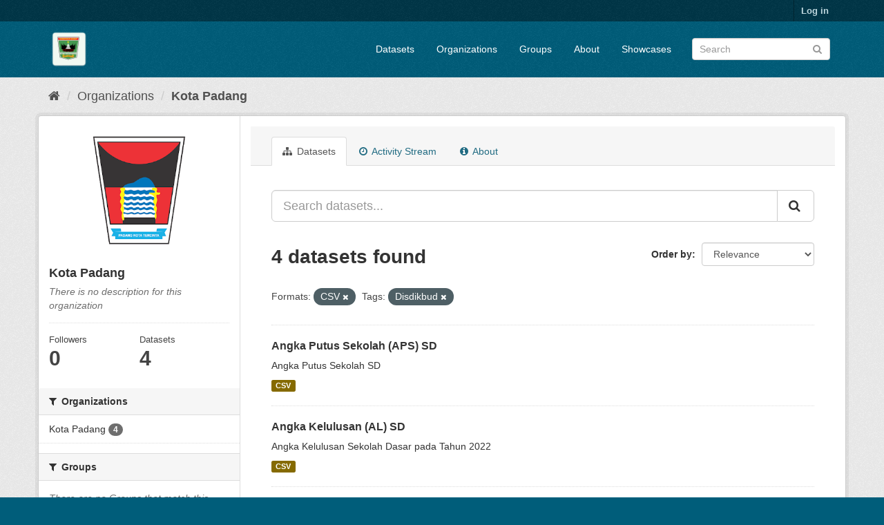

--- FILE ---
content_type: text/html; charset=utf-8
request_url: https://data.sumbarprov.go.id/organization/kot_padang?res_format=CSV&tags=Disdikbud
body_size: 5704
content:
<!DOCTYPE html>
<!--[if IE 9]> <html lang="en" class="ie9"> <![endif]-->
<!--[if gt IE 8]><!--> <html lang="en"> <!--<![endif]-->
  <head>
    <meta charset="utf-8" />
      <meta name="generator" content="ckan 2.9.11" />
      <meta name="viewport" content="width=device-width, initial-scale=1.0">
    <title>Kota Padang - Organizations - Satu Data Sumbar</title>

    
    
  <link rel="shortcut icon" href="/base/images/ckan.ico" />
    
  <link rel="alternate" type="application/atom+xml" title="Satu Data Sumbar - Datasets in organization: Kota Padang" href="/feeds/organization/kot_padang.atom" />

  
    
    
      
      
      
    

    
    


    
    

  


    
      
      
    

    
    <link href="/webassets/base/2471d0b8_main.css" rel="stylesheet"/>
<link href="/webassets/ckanext-harvest/c95a0af2_harvest_css.css" rel="stylesheet"/>
<link href="/webassets/ckanext-geoview/77c3ca23_geo-resource-styles.css" rel="stylesheet"/>
<link href="/webassets/ckanext-scheming/728ec589_scheming_css.css" rel="stylesheet"/>
    
  </head>

  
  <body data-site-root="https://data.sumbarprov.go.id/" data-locale-root="https://data.sumbarprov.go.id/" >

    
    <div class="sr-only sr-only-focusable"><a href="#content">Skip to content</a></div>
  

  
     
<div class="account-masthead">
  <div class="container">
     
    <nav class="account not-authed" aria-label="Account">
      <ul class="list-unstyled">
        
        <li><a href="/user/login">Log in</a></li>
         
      </ul>
    </nav>
     
  </div>
</div>

<header class="navbar navbar-static-top masthead">
    
  <div class="container">
    <div class="navbar-right">
      <button data-target="#main-navigation-toggle" data-toggle="collapse" class="navbar-toggle collapsed" type="button" aria-label="expand or collapse" aria-expanded="false">
        <span class="sr-only">Toggle navigation</span>
        <span class="fa fa-bars"></span>
      </button>
    </div>
    <hgroup class="header-image navbar-left">
       
      <a class="logo" href="/"><img src="/uploads/admin/2024-05-23-143002.797592iclauncher-web.png" alt="Satu Data Sumbar" title="Satu Data Sumbar" /></a>
       
    </hgroup>

    <div class="collapse navbar-collapse" id="main-navigation-toggle">
      
      <nav class="section navigation">
        <ul class="nav nav-pills">
            
  
		<li><a href="/dataset/">Datasets</a></li><li><a href="/organization/">Organizations</a></li><li><a href="/group/">Groups</a></li><li><a href="/about">About</a></li>
	    
  <li><a href="/showcase">Showcases</a></li>

        </ul>
      </nav>
       
      <form class="section site-search simple-input" action="/dataset/" method="get">
        <div class="field">
          <label for="field-sitewide-search">Search Datasets</label>
          <input id="field-sitewide-search" type="text" class="form-control" name="q" placeholder="Search" aria-label="Search datasets"/>
          <button class="btn-search" type="submit" aria-label="Submit"><i class="fa fa-search"></i></button>
        </div>
      </form>
      
    </div>
  </div>
</header>

  
    <div class="main">
      <div id="content" class="container">
        
          
            <div class="flash-messages">
              
                
              
            </div>
          

          
            <div class="toolbar" role="navigation" aria-label="Breadcrumb">
              
                
                  <ol class="breadcrumb">
                    
<li class="home"><a href="/" aria-label="Home"><i class="fa fa-home"></i><span> Home</span></a></li>
                    
  <li><a href="/organization/">Organizations</a></li>
  <li class="active"><a href="/organization/kot_padang">Kota Padang</a></li>

                  </ol>
                
              
            </div>
          

          <div class="row wrapper">
            
            
            

            
              <aside class="secondary col-sm-3">
                
                
  




  
  <div class="module module-narrow module-shallow context-info">
    
    <section class="module-content">
      
      
        <div class="image">
          <a href="/organization/kot_padang">
            <img src="https://data.sumbarprov.go.id/uploads/group/2024-08-19-031351.195864Kota-Padang.png" width="200" alt="kot_padang" />
          </a>
        </div>
      
      
      <h1 class="heading">Kota Padang
        
      </h1>
      
      
      
        <p class="empty">There is no description for this organization</p>
      
      
      
        
        <div class="nums">
          <dl>
            <dt>Followers</dt>
            <dd data-module="followers-counter" data-module-id="1e0ea94d-bf98-46cc-af9b-9deb925d3a16" data-module-num_followers="0"><span>0</span></dd>
          </dl>
          <dl>
            <dt>Datasets</dt>
            <dd><span>4</span></dd>
          </dl>
        </div>
        
        
        <div class="follow_button">
          
        </div>
        
      
      
    </section>
  </div>
  
  
  <div class="filters">
    <div>
      
        

    
    
	
	    
	    
		<section class="module module-narrow module-shallow">
		    
			<h2 class="module-heading">
			    <i class="fa fa-filter"></i>
			    
			    Organizations
			</h2>
		    
		    
			
			    
				<nav aria-label="Organizations">
				    <ul class="list-unstyled nav nav-simple nav-facet">
					
					    
					    
					    
					    
					    <li class="nav-item">
						<a href="/organization/1e0ea94d-bf98-46cc-af9b-9deb925d3a16?res_format=CSV&amp;tags=Disdikbud&amp;organization=kot_padang" title="">
						    <span class="item-label">Kota Padang</span>
						    <span class="hidden separator"> - </span>
						    <span class="item-count badge">4</span>
						</a>
					    </li>
					
				    </ul>
				</nav>

				<p class="module-footer">
				    
					
				    
				</p>
			    
			
		    
		</section>
	    
	
    

      
        

    
    
	
	    
	    
		<section class="module module-narrow module-shallow">
		    
			<h2 class="module-heading">
			    <i class="fa fa-filter"></i>
			    
			    Groups
			</h2>
		    
		    
			
			    
				<p class="module-content empty">There are no Groups that match this search</p>
			    
			
		    
		</section>
	    
	
    

      
        

    
    
	
	    
	    
		<section class="module module-narrow module-shallow">
		    
			<h2 class="module-heading">
			    <i class="fa fa-filter"></i>
			    
			    Tags
			</h2>
		    
		    
			
			    
				<nav aria-label="Tags">
				    <ul class="list-unstyled nav nav-simple nav-facet">
					
					    
					    
					    
					    
					    <li class="nav-item active">
						<a href="/organization/1e0ea94d-bf98-46cc-af9b-9deb925d3a16?res_format=CSV" title="">
						    <span class="item-label">Disdikbud</span>
						    <span class="hidden separator"> - </span>
						    <span class="item-count badge">4</span>
						</a>
					    </li>
					
					    
					    
					    
					    
					    <li class="nav-item">
						<a href="/organization/1e0ea94d-bf98-46cc-af9b-9deb925d3a16?res_format=CSV&amp;tags=Disdikbud&amp;tags=Kota+Padang" title="">
						    <span class="item-label">Kota Padang</span>
						    <span class="hidden separator"> - </span>
						    <span class="item-count badge">3</span>
						</a>
					    </li>
					
					    
					    
					    
					    
					    <li class="nav-item">
						<a href="/organization/1e0ea94d-bf98-46cc-af9b-9deb925d3a16?res_format=CSV&amp;tags=Disdikbud&amp;tags=Lulus" title="">
						    <span class="item-label">Lulus</span>
						    <span class="hidden separator"> - </span>
						    <span class="item-count badge">2</span>
						</a>
					    </li>
					
					    
					    
					    
					    
					    <li class="nav-item">
						<a href="/organization/1e0ea94d-bf98-46cc-af9b-9deb925d3a16?res_format=CSV&amp;tags=Disdikbud&amp;tags=Putus+Sekolah" title="">
						    <span class="item-label">Putus Sekolah</span>
						    <span class="hidden separator"> - </span>
						    <span class="item-count badge">2</span>
						</a>
					    </li>
					
					    
					    
					    
					    
					    <li class="nav-item">
						<a href="/organization/1e0ea94d-bf98-46cc-af9b-9deb925d3a16?res_format=CSV&amp;tags=Disdikbud&amp;tags=SD" title="">
						    <span class="item-label">SD</span>
						    <span class="hidden separator"> - </span>
						    <span class="item-count badge">2</span>
						</a>
					    </li>
					
					    
					    
					    
					    
					    <li class="nav-item">
						<a href="/organization/1e0ea94d-bf98-46cc-af9b-9deb925d3a16?res_format=CSV&amp;tags=Disdikbud&amp;tags=SMP" title="">
						    <span class="item-label">SMP</span>
						    <span class="hidden separator"> - </span>
						    <span class="item-count badge">2</span>
						</a>
					    </li>
					
					    
					    
					    
					    
					    <li class="nav-item">
						<a href="/organization/1e0ea94d-bf98-46cc-af9b-9deb925d3a16?res_format=CSV&amp;tags=Disdikbud&amp;tags=Angka+Kelulusan" title="">
						    <span class="item-label">Angka Kelulusan</span>
						    <span class="hidden separator"> - </span>
						    <span class="item-count badge">1</span>
						</a>
					    </li>
					
					    
					    
					    
					    
					    <li class="nav-item">
						<a href="/organization/1e0ea94d-bf98-46cc-af9b-9deb925d3a16?res_format=CSV&amp;tags=Disdikbud&amp;tags=Kota+padang" title="">
						    <span class="item-label">Kota padang</span>
						    <span class="hidden separator"> - </span>
						    <span class="item-count badge">1</span>
						</a>
					    </li>
					
				    </ul>
				</nav>

				<p class="module-footer">
				    
					
				    
				</p>
			    
			
		    
		</section>
	    
	
    

      
        

    
    
	
	    
	    
		<section class="module module-narrow module-shallow">
		    
			<h2 class="module-heading">
			    <i class="fa fa-filter"></i>
			    
			    Formats
			</h2>
		    
		    
			
			    
				<nav aria-label="Formats">
				    <ul class="list-unstyled nav nav-simple nav-facet">
					
					    
					    
					    
					    
					    <li class="nav-item active">
						<a href="/organization/1e0ea94d-bf98-46cc-af9b-9deb925d3a16?tags=Disdikbud" title="">
						    <span class="item-label">CSV</span>
						    <span class="hidden separator"> - </span>
						    <span class="item-count badge">4</span>
						</a>
					    </li>
					
				    </ul>
				</nav>

				<p class="module-footer">
				    
					
				    
				</p>
			    
			
		    
		</section>
	    
	
    

      
        

    
    
	
	    
	    
		<section class="module module-narrow module-shallow">
		    
			<h2 class="module-heading">
			    <i class="fa fa-filter"></i>
			    
			    Licenses
			</h2>
		    
		    
			
			    
				<p class="module-content empty">There are no Licenses that match this search</p>
			    
			
		    
		</section>
	    
	
    

      
    </div>
    <a class="close no-text hide-filters"><i class="fa fa-times-circle"></i><span class="text">close</span></a>
  </div>


              </aside>
            

            
              <div class="primary col-sm-9 col-xs-12" role="main">
                
                
                  <article class="module">
                    
                      <header class="module-content page-header">
                        
                        <ul class="nav nav-tabs">
                          
  <li class="active"><a href="/organization/kot_padang"><i class="fa fa-sitemap"></i> Datasets</a></li>
  <li><a href="/organization/activity/kot_padang/0"><i class="fa fa-clock-o"></i> Activity Stream</a></li>
  <li><a href="/organization/about/kot_padang"><i class="fa fa-info-circle"></i> About</a></li>

                        </ul>
                      </header>
                    
                    <div class="module-content">
                      
                      
    
      
      
      







<form id="organization-datasets-search-form" class="search-form" method="get" data-module="select-switch">

  
    <div class="input-group search-input-group">
      <input aria-label="Search datasets..." id="field-giant-search" type="text" class="form-control input-lg" name="q" value="" autocomplete="off" placeholder="Search datasets...">
      
      <span class="input-group-btn">
        <button class="btn btn-default btn-lg" type="submit" value="search" aria-label="Submit">
          <i class="fa fa-search"></i>
        </button>
      </span>
      
    </div>
  

  
    <span>
  
  

  
  
  
  <input type="hidden" name="res_format" value="CSV" />
  
  
  
  
  
  <input type="hidden" name="tags" value="Disdikbud" />
  
  
  
  </span>
  

  
    
      <div class="form-select form-group control-order-by">
        <label for="field-order-by">Order by</label>
        <select id="field-order-by" name="sort" class="form-control">
          
            
              <option value="score desc, metadata_modified desc">Relevance</option>
            
          
            
              <option value="title_string asc">Name Ascending</option>
            
          
            
              <option value="title_string desc">Name Descending</option>
            
          
            
              <option value="metadata_modified desc">Last Modified</option>
            
          
            
          
        </select>
        
        <button class="btn btn-default js-hide" type="submit">Go</button>
        
      </div>
    
  

  
    
      <h1>

  
  
  
  

4 datasets found</h1>
    
  

  
    
      <p class="filter-list">
        
          
          <span class="facet">Formats:</span>
          
            <span class="filtered pill">CSV
              <a href="/organization/kot_padang?tags=Disdikbud" class="remove" title="Remove"><i class="fa fa-times"></i></a>
            </span>
          
        
          
          <span class="facet">Tags:</span>
          
            <span class="filtered pill">Disdikbud
              <a href="/organization/kot_padang?res_format=CSV" class="remove" title="Remove"><i class="fa fa-times"></i></a>
            </span>
          
        
      </p>
      <a class="show-filters btn btn-default">Filter Results</a>
    
  

</form>




    
  
    
      

  
    <ul class="dataset-list list-unstyled">
    	
	      
	        






  <li class="dataset-item">
    
      <div class="dataset-content">
        
          <h2 class="dataset-heading">
            
              
            
            
		<a href="/dataset/angka-putus-sekolah-sd-mi">Angka Putus Sekolah (APS) SD</a>
            
            
              
              
            
          </h2>
        
        
          
        
        
          
            <div>Angka Putus Sekolah SD</div>
          
        
      </div>
      
        
          
            <ul class="dataset-resources list-unstyled">
              
                
                <li>
                  <a href="/dataset/angka-putus-sekolah-sd-mi" class="label label-default" data-format="csv">CSV</a>
                </li>
                
              
            </ul>
          
        
      
    
  </li>

	      
	        






  <li class="dataset-item">
    
      <div class="dataset-content">
        
          <h2 class="dataset-heading">
            
              
            
            
		<a href="/dataset/angka-kelulusan-al-sd-mi">Angka Kelulusan (AL) SD</a>
            
            
              
              
            
          </h2>
        
        
          
        
        
          
            <div>Angka Kelulusan Sekolah Dasar pada Tahun 2022</div>
          
        
      </div>
      
        
          
            <ul class="dataset-resources list-unstyled">
              
                
                <li>
                  <a href="/dataset/angka-kelulusan-al-sd-mi" class="label label-default" data-format="csv">CSV</a>
                </li>
                
              
            </ul>
          
        
      
    
  </li>

	      
	        






  <li class="dataset-item">
    
      <div class="dataset-content">
        
          <h2 class="dataset-heading">
            
              
            
            
		<a href="/dataset/angka-putus-sekolah-aps-sd-mi">Angka Kelulusan (AL) SMP</a>
            
            
              
              
            
          </h2>
        
        
          
        
        
          
            <div>Jumlah Angka Kelulusan Sekolah Menengah Pertama  Kota Padang Tahun 2022</div>
          
        
      </div>
      
        
          
            <ul class="dataset-resources list-unstyled">
              
                
                <li>
                  <a href="/dataset/angka-putus-sekolah-aps-sd-mi" class="label label-default" data-format="csv">CSV</a>
                </li>
                
              
            </ul>
          
        
      
    
  </li>

	      
	        






  <li class="dataset-item">
    
      <div class="dataset-content">
        
          <h2 class="dataset-heading">
            
              
            
            
		<a href="/dataset/angka-putus-sekolah-aps-smp-mts">Angka Putus Sekolah (APS) SMP</a>
            
            
              
              
            
          </h2>
        
        
          
        
        
          
            <div>Angka Putus Sekolah Tingkat SMP </div>
          
        
      </div>
      
        
          
            <ul class="dataset-resources list-unstyled">
              
                
                <li>
                  <a href="/dataset/angka-putus-sekolah-aps-smp-mts" class="label label-default" data-format="csv">CSV</a>
                </li>
                
              
            </ul>
          
        
      
    
  </li>

	      
	    
    </ul>
  

    
  
  
    
  

                    </div>
                  </article>
                
              </div>
            
          </div>
        
      </div>
    </div>
  
    <footer class="site-footer">
  <div class="container">
    
    <div class="row">
      <div class="col-md-8 footer-links">
        
          <ul class="list-unstyled">
            
              <li><a href="/about">About Satu Data Sumbar</a></li>
            
          </ul>
          <ul class="list-unstyled">
            
              
              <li><a href="http://docs.ckan.org/en/2.9/api/">CKAN API</a></li>
              <li><a href="http://www.ckan.org/">CKAN Association</a></li>
              <li><a href="http://www.opendefinition.org/okd/"><img src="/base/images/od_80x15_blue.png" alt="Open Data"></a></li>
            
          </ul>
        
      </div>
      <div class="col-md-4 attribution">
        
          <p><strong>Powered by</strong> <a class="hide-text ckan-footer-logo" href="http://ckan.org">CKAN</a></p>
        
        
          
<form class="form-inline form-select lang-select" action="/util/redirect" data-module="select-switch" method="POST">
  <label for="field-lang-select">Language</label>
  <select id="field-lang-select" name="url" data-module="autocomplete" data-module-dropdown-class="lang-dropdown" data-module-container-class="lang-container">
    
      <option value="/en/organization/kot_padang?res_format=CSV&amp;tags=Disdikbud" selected="selected">
        English
      </option>
    
      <option value="/pt_BR/organization/kot_padang?res_format=CSV&amp;tags=Disdikbud" >
        português (Brasil)
      </option>
    
      <option value="/ja/organization/kot_padang?res_format=CSV&amp;tags=Disdikbud" >
        日本語
      </option>
    
      <option value="/it/organization/kot_padang?res_format=CSV&amp;tags=Disdikbud" >
        italiano
      </option>
    
      <option value="/cs_CZ/organization/kot_padang?res_format=CSV&amp;tags=Disdikbud" >
        čeština (Česko)
      </option>
    
      <option value="/ca/organization/kot_padang?res_format=CSV&amp;tags=Disdikbud" >
        català
      </option>
    
      <option value="/es/organization/kot_padang?res_format=CSV&amp;tags=Disdikbud" >
        español
      </option>
    
      <option value="/fr/organization/kot_padang?res_format=CSV&amp;tags=Disdikbud" >
        français
      </option>
    
      <option value="/el/organization/kot_padang?res_format=CSV&amp;tags=Disdikbud" >
        Ελληνικά
      </option>
    
      <option value="/sv/organization/kot_padang?res_format=CSV&amp;tags=Disdikbud" >
        svenska
      </option>
    
      <option value="/sr/organization/kot_padang?res_format=CSV&amp;tags=Disdikbud" >
        српски
      </option>
    
      <option value="/no/organization/kot_padang?res_format=CSV&amp;tags=Disdikbud" >
        norsk bokmål (Norge)
      </option>
    
      <option value="/sk/organization/kot_padang?res_format=CSV&amp;tags=Disdikbud" >
        slovenčina
      </option>
    
      <option value="/fi/organization/kot_padang?res_format=CSV&amp;tags=Disdikbud" >
        suomi
      </option>
    
      <option value="/ru/organization/kot_padang?res_format=CSV&amp;tags=Disdikbud" >
        русский
      </option>
    
      <option value="/de/organization/kot_padang?res_format=CSV&amp;tags=Disdikbud" >
        Deutsch
      </option>
    
      <option value="/pl/organization/kot_padang?res_format=CSV&amp;tags=Disdikbud" >
        polski
      </option>
    
      <option value="/nl/organization/kot_padang?res_format=CSV&amp;tags=Disdikbud" >
        Nederlands
      </option>
    
      <option value="/bg/organization/kot_padang?res_format=CSV&amp;tags=Disdikbud" >
        български
      </option>
    
      <option value="/ko_KR/organization/kot_padang?res_format=CSV&amp;tags=Disdikbud" >
        한국어 (대한민국)
      </option>
    
      <option value="/hu/organization/kot_padang?res_format=CSV&amp;tags=Disdikbud" >
        magyar
      </option>
    
      <option value="/sl/organization/kot_padang?res_format=CSV&amp;tags=Disdikbud" >
        slovenščina
      </option>
    
      <option value="/lv/organization/kot_padang?res_format=CSV&amp;tags=Disdikbud" >
        latviešu
      </option>
    
      <option value="/ar/organization/kot_padang?res_format=CSV&amp;tags=Disdikbud" >
        العربية
      </option>
    
      <option value="/hr/organization/kot_padang?res_format=CSV&amp;tags=Disdikbud" >
        hrvatski
      </option>
    
      <option value="/am/organization/kot_padang?res_format=CSV&amp;tags=Disdikbud" >
        አማርኛ
      </option>
    
      <option value="/da_DK/organization/kot_padang?res_format=CSV&amp;tags=Disdikbud" >
        dansk (Danmark)
      </option>
    
      <option value="/he/organization/kot_padang?res_format=CSV&amp;tags=Disdikbud" >
        עברית
      </option>
    
      <option value="/sq/organization/kot_padang?res_format=CSV&amp;tags=Disdikbud" >
        shqip
      </option>
    
      <option value="/lt/organization/kot_padang?res_format=CSV&amp;tags=Disdikbud" >
        lietuvių
      </option>
    
      <option value="/vi/organization/kot_padang?res_format=CSV&amp;tags=Disdikbud" >
        Tiếng Việt
      </option>
    
      <option value="/bs/organization/kot_padang?res_format=CSV&amp;tags=Disdikbud" >
        bosanski
      </option>
    
      <option value="/id/organization/kot_padang?res_format=CSV&amp;tags=Disdikbud" >
        Indonesia
      </option>
    
      <option value="/th/organization/kot_padang?res_format=CSV&amp;tags=Disdikbud" >
        ไทย
      </option>
    
      <option value="/en_AU/organization/kot_padang?res_format=CSV&amp;tags=Disdikbud" >
        English (Australia)
      </option>
    
      <option value="/my_MM/organization/kot_padang?res_format=CSV&amp;tags=Disdikbud" >
        မြန်မာ (မြန်မာ)
      </option>
    
      <option value="/km/organization/kot_padang?res_format=CSV&amp;tags=Disdikbud" >
        ខ្មែរ
      </option>
    
      <option value="/uk_UA/organization/kot_padang?res_format=CSV&amp;tags=Disdikbud" >
        українська (Україна)
      </option>
    
      <option value="/tl/organization/kot_padang?res_format=CSV&amp;tags=Disdikbud" >
        Filipino (Pilipinas)
      </option>
    
      <option value="/uk/organization/kot_padang?res_format=CSV&amp;tags=Disdikbud" >
        українська
      </option>
    
      <option value="/ne/organization/kot_padang?res_format=CSV&amp;tags=Disdikbud" >
        नेपाली
      </option>
    
      <option value="/zh_Hant_TW/organization/kot_padang?res_format=CSV&amp;tags=Disdikbud" >
        中文 (繁體, 台灣)
      </option>
    
      <option value="/ro/organization/kot_padang?res_format=CSV&amp;tags=Disdikbud" >
        română
      </option>
    
      <option value="/mk/organization/kot_padang?res_format=CSV&amp;tags=Disdikbud" >
        македонски
      </option>
    
      <option value="/tr/organization/kot_padang?res_format=CSV&amp;tags=Disdikbud" >
        Türkçe
      </option>
    
      <option value="/fa_IR/organization/kot_padang?res_format=CSV&amp;tags=Disdikbud" >
        فارسی (ایران)
      </option>
    
      <option value="/pt_PT/organization/kot_padang?res_format=CSV&amp;tags=Disdikbud" >
        português (Portugal)
      </option>
    
      <option value="/gl/organization/kot_padang?res_format=CSV&amp;tags=Disdikbud" >
        galego
      </option>
    
      <option value="/sr_Latn/organization/kot_padang?res_format=CSV&amp;tags=Disdikbud" >
        srpski (latinica)
      </option>
    
      <option value="/is/organization/kot_padang?res_format=CSV&amp;tags=Disdikbud" >
        íslenska
      </option>
    
      <option value="/zh_Hans_CN/organization/kot_padang?res_format=CSV&amp;tags=Disdikbud" >
        中文 (简体, 中国)
      </option>
    
      <option value="/eu/organization/kot_padang?res_format=CSV&amp;tags=Disdikbud" >
        euskara
      </option>
    
      <option value="/es_AR/organization/kot_padang?res_format=CSV&amp;tags=Disdikbud" >
        español (Argentina)
      </option>
    
      <option value="/nb_NO/organization/kot_padang?res_format=CSV&amp;tags=Disdikbud" >
        norsk bokmål (Norge)
      </option>
    
      <option value="/mn_MN/organization/kot_padang?res_format=CSV&amp;tags=Disdikbud" >
        монгол (Монгол)
      </option>
    
  </select>
  <button class="btn btn-default js-hide" type="submit">Go</button>
</form>
        
      </div>
    </div>
    
  </div>

  
    
  
</footer>
  
  
  
  
  
    

      

    
    
    <link href="/webassets/vendor/f3b8236b_select2.css" rel="stylesheet"/>
<link href="/webassets/vendor/0b01aef1_font-awesome.css" rel="stylesheet"/>
    <script src="/webassets/vendor/d8ae4bed_jquery.js" type="text/javascript"></script>
<script src="/webassets/vendor/fb6095a0_vendor.js" type="text/javascript"></script>
<script src="/webassets/vendor/580fa18d_bootstrap.js" type="text/javascript"></script>
<script src="/webassets/base/15a18f6c_main.js" type="text/javascript"></script>
<script src="/webassets/base/2448af8b_ckan.js" type="text/javascript"></script>
  </body>
</html>